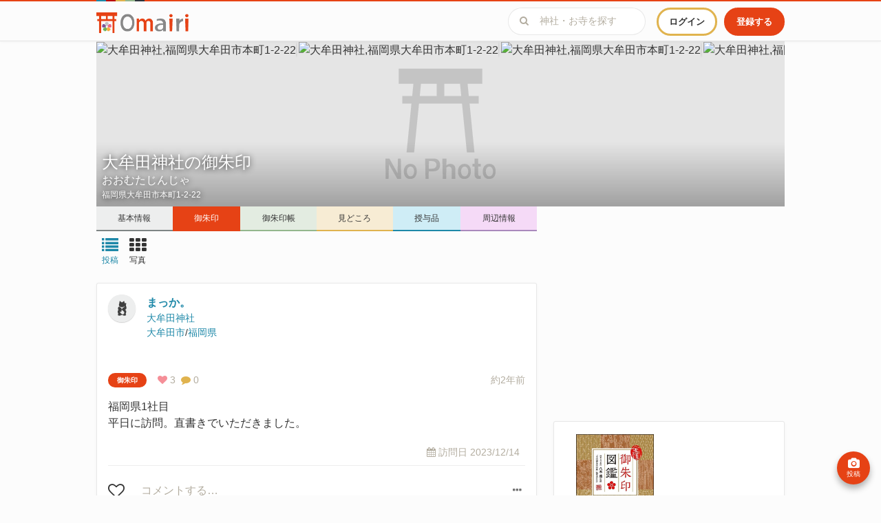

--- FILE ---
content_type: text/html; charset=utf-8
request_url: https://www.google.com/recaptcha/api2/aframe
body_size: 267
content:
<!DOCTYPE HTML><html><head><meta http-equiv="content-type" content="text/html; charset=UTF-8"></head><body><script nonce="4mTAWrBCe7nfnNaZ7Gm-hw">/** Anti-fraud and anti-abuse applications only. See google.com/recaptcha */ try{var clients={'sodar':'https://pagead2.googlesyndication.com/pagead/sodar?'};window.addEventListener("message",function(a){try{if(a.source===window.parent){var b=JSON.parse(a.data);var c=clients[b['id']];if(c){var d=document.createElement('img');d.src=c+b['params']+'&rc='+(localStorage.getItem("rc::a")?sessionStorage.getItem("rc::b"):"");window.document.body.appendChild(d);sessionStorage.setItem("rc::e",parseInt(sessionStorage.getItem("rc::e")||0)+1);localStorage.setItem("rc::h",'1769008733569');}}}catch(b){}});window.parent.postMessage("_grecaptcha_ready", "*");}catch(b){}</script></body></html>

--- FILE ---
content_type: text/css
request_url: https://omairi.club/assets/spots/show_type-f9f444e27b33ff5965140a1c84abc9bafd096e6e3c7ca6e253b55e35ca5837de.css
body_size: 1214
content:
.main_header{width:100%;height:240px}.main_header .main_header_inner{position:relative;background-position:center;background-repeat:no-repeat;background-color:#e5e5e5}.main_header .main_header_inner.l_shrine{background-image:url(/assets/no_photo_shrine-5143fb17d601aca072b1b3e6e2f97dfebd9e1182b5a151809d2fd5b670a901a2.png)}.main_header .main_header_inner.l_temple{background-image:url(/assets/no_photo_temple-7962dd4892713567978041ce1fd4ab464809509cd4a937538ec6c51df276ec4c.png)}.main_header .main_header_inner.l_other{background-image:url(/assets/no_photo_other-24005bd6d97b88e3322220d70ffbbd820327e58bdabacc91b926144cc4208ce6.png)}.main_header .main_header_inner .header_tagline{position:absolute;width:100%;color:#fff;bottom:0;max-height:240px;background-image:linear-gradient(top, rgba(0,0,0,0), rgba(0,0,0,0.3));background-image:-webkit-linear-gradient(top, rgba(0,0,0,0), rgba(0,0,0,0.3));background-image:-moz-linear-gradient(top, rgba(0,0,0,0), rgba(0,0,0,0.3))}.main_header .main_header_inner .header_tagline .spot_name{margin-top:auto;padding:16px 8px 8px 8px;text-shadow:0 1px 8px rgba(0,0,0,0.9)}.main_header .main_header_inner .header_tagline .spot_name h1{margin-top:0px;margin-bottom:0px}.main_header .main_header_inner .header_tagline .spot_name h1 .spot_title_area{font-size:14px;font-size:1.4rem}.main_header .main_header_inner .header_tagline .spot_name h1 a{color:#fff;text-decoration:none}.main_header .main_header_inner .header_tagline .spot_name h1 a:link{color:#fff;text-decoration:none}.main_header .main_header_inner .header_tagline .spot_name h1 a:hover{color:#fff;text-decoration:none}.main_header .main_header_inner .header_tagline .spot_name h1 a:visited{color:#fff;text-decoration:none}.main_header .main_header_inner .header_tagline .spot_name p{margin:0 0 0 0}.main_header .main_header_inner .header_tagline .spot_name .spot_title_area{font-size:12px;font-size:1.2rem}.main_header .main_header_inner .picture_gallery{width:100%;height:240px;overflow-x:scroll;overflow-y:hidden;white-space:nowrap}.main_header .main_header_inner .picture_gallery .featured_picture{display:inline-block;position:relative;box-shadow:3px 0px 3px -3px rgba(0,0,0,0.2)}.main_header .main_header_inner .picture_gallery .featured_picture img{object-fit:cover}.spot_tab{margin:0 0 8px 0;display:flex;flex-wrap:wrap;justify-content:space-around}.spot_tab .spot_tab_item{flex-grow:1;padding:8px;font-size:12px;font-size:1.2rem;text-align:center}.spot_tab .spot_tab_item a{color:#333;text-decoration:none}.spot_tab .spot_tab_item a:link{color:#333;text-decoration:none}.spot_tab .spot_tab_item a:hover{color:#333;text-decoration:none}.spot_tab .spot_tab_item a:visited{color:#333;text-decoration:none}.spot_tab .spot_tab_item:hover{color:#fff;font-weight:bold;opacity:.8}.spot_tab .spot_tab_item.tab_spot_info{border-bottom:2px solid #7e8585;background-color:#edeeee}.spot_tab .spot_tab_item.tab_goshuin{border-bottom:2px solid #e64215;background-color:#fbdfd7}.spot_tab .spot_tab_item.tab_goshuin.active{background-color:#e64215}.spot_tab .spot_tab_item.tab_goshuincho{border-bottom:2px solid #94B78D;background-color:#e3ece1}.spot_tab .spot_tab_item.tab_goshuincho.active{background-color:#94B78D}.spot_tab .spot_tab_item.tab_point{border-bottom:2px solid #E0B34E;background-color:#f7ecd4}.spot_tab .spot_tab_item.tab_point.active{background-color:#E0B34E}.spot_tab .spot_tab_item.tab_goods{border-bottom:2px solid #1E88A8;background-color:#cfedf6}.spot_tab .spot_tab_item.tab_goods.active{background-color:#1E88A8}.spot_tab .spot_tab_item.tab_drop{border-bottom:2px solid #aa89bd;background-color:#f5daf7}.spot_tab .spot_tab_item.tab_drop.active{background-color:#aa89bd}.spot_tab .spot_tab_item .spot_tab_item_inner.active{color:#fff}.breadcrumbs{width:100%}.breadcrumbs .breadcrumbs_inner{color:#b3ada0;width:1000px;line-height:20px;margin:0 auto;font-size:12px;font-size:1.2rem}@media screen and (max-width: 768px){.breadcrumbs .breadcrumbs_inner{width:100%;padding:0 16px}}.breadcrumbs .breadcrumbs_inner a{color:#b3ada0;text-decoration:none}.breadcrumbs .breadcrumbs_inner a:link{color:#b3ada0;text-decoration:none}.breadcrumbs .breadcrumbs_inner a:hover{color:#b3ada0;text-decoration:underline}.breadcrumbs .breadcrumbs_inner a:visited{color:#b3ada0;text-decoration:none}.breadcrumbs .breadcrumbs_inner span.fa-home{margin:0 4px 0 0}.breadcrumbs .breadcrumbs_inner span.fa-angle-right{margin:0 4px 0 4px}.spots_show_type ul{-webkit-padding-start:0px}.spots_show_type ul li{list-style:none}.spots_show_type .spot_container{margin-bottom:16px}.spots_show_type .spot_container h2{margin-top:0;padding:0 24px}.spots_show_type .spot_container h2.side{padding:0 16px}.spots_show_type .spot_container h2 i{margin-right:8px}.spots_show_type .spot_container h2 i.l_shrine{color:#e64215}.spots_show_type .spot_container h2 i.l_temple{color:#aa89bd}.spots_show_type .spot_container h2 i.l_other{color:#E0B34E}.spots_show_type .spot_container .post_pict{margin-top:16px;padding:0 16px}.spots_show_type .spot_container .post_pict .post_pict_btn{color:#fff;background:#1E88A8}.spots_show_type .spot_container .post_pict .post_pict_btn span{margin-right:8px}.spots_show_type .main_content .ad_block{margin-bottom:16px}@media screen and (max-width: 768px){.spots_show_type .main_content .ad_block{display:none}}.spots_show_type .sub_content{padding-top:8px}
